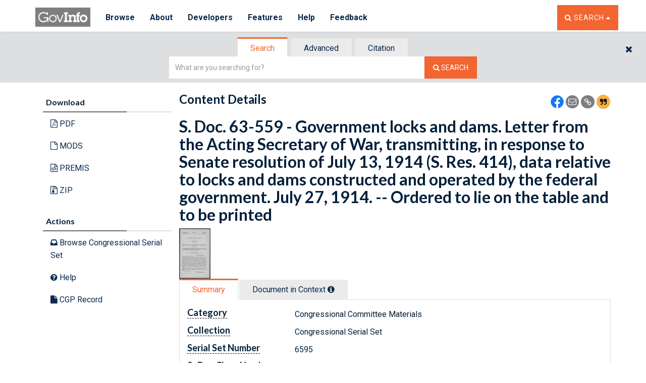

--- FILE ---
content_type: application/javascript
request_url: https://www.govinfo.gov/app/2.bundle.6.29.0.js
body_size: 28029
content:
(window.webpackJsonp=window.webpackJsonp||[]).push([[2],{"./js/app/browse/views/NewCollectionView.js":function(e,t,o){var i,s;i=[o("./node_modules/jquery/dist/jquery.js"),o("./node_modules/underscore/underscore.js"),o("./js/app/common/constants/uiprops.js"),o("./js/app/govinfo.js"),o("./node_modules/element-closest-polyfill/index.js")],void 0===(s=function(e,t,o,i){return i.BaseView.extend({useState:!0,showBottomPagination:!1,middleEntries:4,edgeEntries:2,statePath:["collection"],wsBaseUrl:"/wssearch/rb/",template:"browse/templates/browsecontent.html",errorTemplate:"common/templates/errornotificationpage.html",templateBase:"browse/templates/results/",loadingTemplate:"templates/loading/blockingSpinner.html",onHashChange:function(e){this.onHashChangeLock||this.renderView()},events:{"click .accordion-heading > a":"togglesign","click .panel-heading":"toggleaccordion","click .panel-title .modal-btn":"volumemodal","click #nodeOperatorButtonId":"toggleAccordians","click .custom-sort-on":"sortleaf","click .fw-pagination-btn":"onPaginationBtn","change .fw-pagination-items-per-page":"onPaginationBtn","click .displayShare":"shareModal","click #closeModal":"removeShareModal","click #modal-shadow":"removeShareModal","click #share-modal__inner--copy":"copyShareUrl","click #collection-link-share":"copyShareUrl","click .volumeModal":"openVolumeModal","click #closeVolumeModal":"removeVolumeModal","click #volumeModal-shadow":"removeVolumeModal","click .closeModals":"removeVolumeModal","click #dl_csv":"downloadReport","click #dl_json":"downloadReport"},initialize:function(e){i.BaseView.prototype.initialize.call(this,e),this.uiprops=o,this.psdata=this.uiprops.browsepagesizeoptions},volumesincollections:{cfr:!0},hybridcollections:{crecb:!0,hjournal:!0,govman:!0,statute:!0},hybridcollections_bimap:{crecb:"crecb_gpo",crecb_gpo:"crecb",govman:"govman_gpo",govman_gpo:"govman",hjournal:"gpo_hjournal",gpo_hjournal:"hjournal",statute:"statute_statuted",statute_statuted:"statute"},hybridcollections_bpmap:{crecb:"_crecb",govman:"_United States Government Manual",hjournal:"hjournal_",statute:"_"},snippets:{master:"browse/templates/results/default/master.html",errornotification:"common/templates/errornotification.html",exceeding:"browse/templates/results/default/browseexceeding10000.html",loadingspinner:"common/templates/loadingspinner.html",noresults:"browse/templates/results/default/browsenoresults.html",pagination:"browse/templates/results/default/NewPaginationPanel.html","share-modal":"browse/templates/sharemodal.html","collection-header-share":"browse/templates/collectionheadshareicons.html"},shareModal:function(t){if($currentTarget=e(t.target),e("#share-contain").remove(),shareButton=$currentTarget[0],modal=this.snippet("share-modal"),~e.inArray("displayShare",shareButton.classList)){var a=e(shareButton).attr("addthis:url");-1!==a.indexOf("CFR")||-1!==a.indexOf("USCODE")?-1!==a.indexOf("GPO-CFR-INDEX")?shareButton.classList.contains("displayShare__outer")?e(shareButton.parentElement.closest(".panel-heading")).after(modal):e(shareButton.parentElement).after(modal):e(shareButton.parentElement.closest(".panel-heading")).after(modal):(-1!==a.indexOf("GPO")||-1!==a.indexOf("/BUDGET")||-1!==a.indexOf("HJOURNAL"))&&shareButton.classList.contains("displayShare__outer")?e(shareButton.parentElement.closest(".panel-heading")).after(modal):e(shareButton.parentElement).after(modal)}"displayShare"==shareButton.classList[4]&&e("#share-contain").insertAfter(e(shareButton).closest(".modal-dialog")),i.BaseView.prototype.shareModalData()},openVolumeModal:function(t){$currentTarget=e(t.target),$modal=e($currentTarget[0].nextElementSibling),$modal_inner=e($currentTarget[0].nextElementSibling.children[0]),$modal.removeClass("volumeModal--hide").addClass("volumeModal--show"),$modal_inner.removeClass("volumeModal--hide").addClass("volumeModal--show"),$modal_inner.before('<div class="modal-shadow" id="volumeModal-shadow"></div>')},removeVolumeModal:function(t){e(".volumeModal__inner").addClass("volumeModal--hide"),e(".volumeModal__container").addClass("volumeModal--hide"),e("#volumeModal-shadow").remove(),e("#modal-shadow").remove()},removeShareModal:function(t){e(".share-modal__inner").addClass("modalFadeOut--slower"),e("#share-contain").fadeOut((function(){e("#share-contain").remove()}))},copyShareUrl:function(e){i.BaseView.prototype.copyShareUrl(e)},_formatHeadings:function(e){var a=e,i=a&&a.nodeValue&&a.nodeValue.collectionCode&&a.nodeValue.collectionCode.toLowerCase(),s=function(e){for(var a=e.childNodes,n="",r="",l=[],d=0,c=a.length;d<c;d++){var h=a[d];if("CFRPARTS"==h.nodeValue.collectionCode&&2==h.nodeValue.level){var p=this.nodeMetadata.href.split("/")[2],u=p+" CFR",g=h.nodeValue.displayValue;if(g.indexOf("Chapter")>=0)continue;var m=g.split("/");if(2!=m.length||m[0]!=u);else{h.nodeValue.displayValue=m[1];var f=p+"/"+m[1].split(" ")[1];h.nodeValue.value=f,h.nodeValue.browsePathAlias=f,h.nodeValue.browsePath=f,l.push(h)}}else l.push(h);h.nodeValue.section===n?(n=h.nodeValue.section,h.nodeValue.section=""):(n=h.nodeValue.section,h.nodeValue.section=o.docresultsmapping[i][h.nodeValue.section]),h.nodeValue.firstpage==r?(r=h.nodeValue.firstpage,h.nodeValue.firstpage=""):h.nodeValue.firstpage&&(r=h.nodeValue.firstpage),h.childNodes&&h.childNodes.length>0&&s(h)}e.nodeValue&&"CFRPARTS"==e.nodeValue.collectionCode&&0==e.nodeValue.level&&(l=t.sortBy(l,(function(e){if(e.nodeValue){var t=e.nodeValue.displayValue.split(" ");if(2==t.length)return Number(t[1])}return null}))),e.childNodes=l}.bind(this);"erp"==i&&s(a),"cfrparts"==i&&(i="fr",s(a))},_preloadDataAsync:function(e,t,a){this.getJSON(e,function(e){this._formatHeadings(e),t(e)}.bind(this),function(e){var t=o.messages.error.GENERAL;a({errorText:t})}.bind(this))},preloadDataAsync:function(e,t){var a=this.wsBaseUrl+this.collection;a+=this.browsePath?"/"+this.browsePath:"",a+="?fetchChildrenOnly=0",a+=this.queryParams?"&"+this.queryParams:"",this._preloadDataAsync(this._decorateUrl(a),e,t)},toggleAccordians:function(t){t.preventDefault();var a=e(t.currentTarget),o=this.$("#browseresultsId");o.find(".panel-collapse.in").collapse("hide"),o.find(".panel-title i.fa-minus-circle").toggleClass("fa-plus-circle").toggleClass("fa-minus-circle"),o.find(".panel-heading").attr("data-open","off"),e("html, body").animate({scrollTop:10},"slow"),a.css("visibility","hidden")},_setCollectionSpecificSnippets:function(){-1!==this.collection.indexOf("_")?t.each(this.collection.split("_"),(function(e){this.snippets[e+"node"]=this.templateBase+e+"/node.html",this.snippets[e+"leaf"]=this.templateBase+e+"/leaf.html"}),this):(this.snippets[this.collection+"node"]=this.templateBase+this.collection+"/node.html",this.snippets[this.collection+"leaf"]=this.templateBase+this.collection+"/leaf.html"),"crec"==this.collection&&(this.snippets[this.collection+"books"]=this.templateBase+this.collection+"/books.html"),this.snippets.entireissue=this.templateBase+"/entireissue.html",this.volumesincollections[this.collection]&&(this.snippets[this.collection+"volume"]=this.templateBase+this.collection+"/volume.html")},getInterval:function(e,t){var a=Math.ceil(this.middleEntries/2),o=t-this.middleEntries;return[e>a?Math.max(Math.min(e-a,o),0):0,e>a?Math.min(e+a,t):Math.min(this.middleEntries,t)]},renderView:function(t){var a=this.getStateParameters();this.pageSizeOptions={};var o=a[a.length-1],s={};this.sort="1",this.isJSON(o)&&(s=JSON.parse(o),this.queryParams=e.param(s),"sort"in s&&(this.sort=s.sort),"offset"in s&&(this.offset=s.offset),"pageSize"in s&&(this.pageSize=s.pageSize),a.splice(-1)),this.collection=a[1]&&a[1].toLowerCase(),this.browsePath=a.splice(2).join("/"),this.paginationenabledleaf=!!this.psdata.hasOwnProperty(this.collection),this.pageSizeOptions=this.psdata.hasOwnProperty(this.collection)?this.psdata[this.collection]:{},this.pageSize=this.pageSize?this.pageSize:this.pageSizeOptions[0],this.hybridcollections[this.collection]&&(this.browsePath=this.browsePath?this.browsePath:this.hybridcollections_bpmap[this.collection],this.collection=this.hybridcollections_bimap[this.collection]),this.snippets.header="browse/templates/collection_headers/"+this.collection+"_header.html",this.snippets.resources="browse/templates/related_resources/"+this.collection+"_related_resources.html",this._setCollectionSpecificSnippets(),e("#nodeOperatorButtonId").affix({position:"fixed"}),i.BaseView.prototype.renderView.call(this,t)},render:function(t){i.BaseView.prototype.render.call(this,t),this.$el.find("#HeaderShareMenu").html(this.snippet("collection-header-share")),this.$('div.panel-heading[data-nodestatus="O"]').length>0&&this.$("#nodeOperatorButtonId").css("visibility","visible"),null!=e('[data-toggle="popover"]')&&e('[data-toggle="popover"]').popover(),i.BaseView.prototype.shareContent.call(this)},errorcb:function(t){this.$("#loadgraphicoverlay")?this.$("#loadgraphicoverlay").remove():e(this.targetAccordionBody+" >  #loadgraphicoverlay").fadeOut().remove();var a=o.messages.error.GENERAL;if(this.nodeMetadata.targetAppendSelector.length){var i=!1;try{var s=JSON.parse(t.responseText);i=(s=s.error)&&s.MESSAGE&&"Error page size + offset must be less than maxoffset: 10000"==s.MESSAGE}catch(e){}i?this.nodeMetadata.targetAppendSelector.html(this.snippet("exceeding",{})):this.nodeMetadata.targetAppendSelector.html(this.snippet("errornotification",{errorText:a}))}else this.$el.html(this.snippet("errornotification",{errorText:a}));this.nodeMetadata={}},pushState:function(t){var a=this.nodeMetadata.href,o=this.browsePath?this.browsePath.split("_"):[],i=this.collection?this.collection.split("_"):[];if("-1"!==e.trim(this.collection.indexOf("_"))&&o.length===i.length&&-1!==e.trim(this.collection.indexOf(this.nodeMetadata.nodecc))){for(var s=[],n=0;n<i.length;n++)e.trim(this.nodeMetadata.nodecc)===e.trim(i[n].toLowerCase())?s[n]=this.nodeMetadata.nodebp:s[n]=o[n];this.browsePath=s.join("_"),a=this.hybridcollections_bimap.hasOwnProperty(this.collection)?["/",this.hybridcollections_bimap[this.collection],"/",this.browsePath].join(""):["/",this.collection,"/",this.browsePath].join("")}var r={};this.pageSize&&(r.pageSize=this.pageSize,r.offset=this.offset),Object.keys(r).length>0&&(a=a+"/"+encodeURIComponent(JSON.stringify(r))),this.onHashChangeLock=!0,window.history.pushState("object or string","Title",location.origin+"/app/collection"+a),this.onHashChangeLock=!1},volumemodal:function(t){var a=e(t.currentTarget).data("target");e(a).modal("show"),t.stopImmediatePropagation()},toggleaccordion:function(t){var a=this,o=this.getNodeAttributes(t);if(this.nodeMetadata={},this.nodeMetadata=o,o.target.hasClass("not-an-accordion")||"modal"==e(o.target).data("toggle"))o.target.hasClass("spa-href")&&o.target.hasClass("modal-close")&&(e(".modal").modal("hide"),e(".modal-backdrop").hide(),e("body").removeClass("modal-open"));else if(o.target.parents(".modal").length||o.target.is(".btn")||o.target.is("a"))t.stopImmediatePropagation();else{if("true"==o.expanded?o.cTarget.attr("aria-expanded","false"):o.cTarget.attr("aria-expanded","true"),"on"==o.cTarget.attr("data-open")?o.cTarget.attr("data-open","off"):o.cTarget.attr("data-open","on"),"C"===o.nodeStatus){t.preventDefault(),o.targetAppendSelector.html(this.snippet("loadingspinner")),o.targetAccordionSelector.collapse("toggle");var i=this._decorateUrl(this.wsBaseUrl+o.href+"?fetchChildrenOnly=1");this.paginationenabledleaf&&(this.pageSize=this.pageSizeOptions[0],this.offset="0",i=i+"&offset=0&pageSize="+this.pageSizeOptions[0]),this.getJSON(i,function(e){this.sort="1",this._formatHeadings(e),this.pushState(),o.targetAppendSelector.html(this.snippet("master",{_preloadData:e,_this:this}))}.bind(this),this.errorcb.bind(this)).done((function(){return a.addTabIndex()})),o.currentTarget.data("nodestatus","O")}e("#toggle"+o.id).toggleClass("fa-plus-circle").toggleClass("fa-minus-circle"),this.toggleGlobalButtonState()}},_decorateUrl:function(e){return e},sortleaf:function(e){var t=this,a=this.getNodeAttributes(e);this.sort=a.newSort,this.nodeMetadata=a,a.targetAppendSelector.html(this.snippet("loadingspinner"));var o=this._decorateUrl(this.wsBaseUrl+a.href+"?fetchChildrenOnly=1&sortDirection="+a.newSort);this.pageSize&&(o=o+"&pageSize="+this.pageSize+"&offset="+this.offset),this.getJSON(o,function(e){this._formatHeadings(e),a.targetAppendSelector.html(this.snippet("master",{_preloadData:e,_this:this}))}.bind(this),this.errorcb.bind(this)).done((function(){return t.addTabIndex()}))},getNodeAttributes:function(t){var a={};a.target=e(t.target),a.cTarget=e(t.currentTarget),a.currentSort=a.cTarget.attr("data-sort"),a.newSort="1"==a.currentSort?"0":"1";var o="#"+a.target.closest(".panel").attr("id").split("panel")[1];return a.currentTarget=e(o),a.nodeStatus=a.currentTarget.data("nodestatus"),a.targetAccordion=a.currentTarget.data("target"),a.targetAccordionSelector=e(a.targetAccordion),a.href=a.currentTarget.data("href"),a.id=a.currentTarget.attr("id"),a.targetAccordionBody=a.targetAccordion+" > .panel-body",a.targetAppendSelector=e(a.targetAccordionBody),a.nodecc=a.currentTarget.data("collectioncode").toLowerCase(),a.nodebp=a.currentTarget.data("browsepathalias"),a.pageSize=a.cTarget[0].value,a.offset=a.cTarget.attr("data-page"),a.expanded=a.cTarget.attr("aria-expanded"),a},afterRender:function(){this.$("div.panel-body p>span",this.$el).contents().unwrap()},onPaginationBtn:function(e){var t=this,a=this.getNodeAttributes(e);a.cTarget.hasClass("fw-pagination-btn")?this.offset=a.offset:(this.pageSize=a.pageSize,this.offset="0"),this.nodeMetadata=a,a.targetAppendSelector.html(this.snippet("loadingspinner"));var o=this._decorateUrl(this.wsBaseUrl+a.href+"?fetchChildrenOnly=1&pageSize="+this.pageSize+"&offset="+this.offset+"&sortDirection="+a.newSort);this.getJSON(o,function(e){this._formatHeadings(e),this.pushState(),a.targetAppendSelector.html(this.snippet("master",{_preloadData:e,_this:this}))}.bind(this),this.errorcb.bind(this)).done((function(){return t.addTabIndex()})),document.getElementById(a.targetAccordionSelector[0].parentNode.id).scrollIntoView()},toggleGlobalButtonState:function(){this.$('div.panel-heading[data-open="on"]').length>0?e("#nodeOperatorButtonId").css("visibility","visible"):e("#nodeOperatorButtonId").css("visibility","hidden")},addTabIndex:function(){e("div.panel-body").find(".custom-sort-on").attr({tabindex:0,href:"javascript:;","aria-label":"sort results alphabetically"})},downloadReport:function(t){var o=this.$("#congressSelect").val(),i=function(a,o,i,s){e(t.target).attr("id")==a?document.getElementById(a).innerHTML=i:e(t.target).attr("id")==o&&(document.getElementById(o).innerHTML=s)};e(t.target).addClass("disabled-shadow"),i("dl_csv","dl_json",'<i class="fa fa-spinner fa-spin fa-lg"></i>','<i class="fa fa-spinner fa-spin fa-lg"></i>');var s=new XMLHttpRequest;s.open("POST","/wssearch/browse/downloadCMRReport",!0),s.setRequestHeader("Content-Type","application/json;charset=UTF-8"),s.responseType="blob",s.send(JSON.stringify({contentType:t.currentTarget.dataset.downloadtype,congress:o,collectionCode:"CMR",pageSize:"1000",offset:"0"})),s.onreadystatechange=function(){var o=s.response;if(s.getResponseHeader("content-disposition")){var n=s.getResponseHeader("content-disposition");fileName=n.substring(n.indexOf("=")+1)}else fileName="unnamed.json";4===s.readyState&&200===s.status&&(window.navigator.msSaveOrOpenBlob?(window.navigator.msSaveOrOpenBlob(new Blob([o],{type:contentType}),fileName),e(t.target).removeClass("disabled-shadow"),i("dl_csv","dl_json","CSV","JSON")):(a=document.createElement("a"),a.href=window.URL.createObjectURL(o),a.download=fileName,a.style.display="none",document.body.appendChild(a),a.click(),e(t.target).removeClass("disabled-shadow"),i("dl_csv","dl_json","CSV","JSON")))},t.stopPropogation}})}.apply(t,i))||(e.exports=s)}}]);
//# sourceMappingURL=[data-uri]